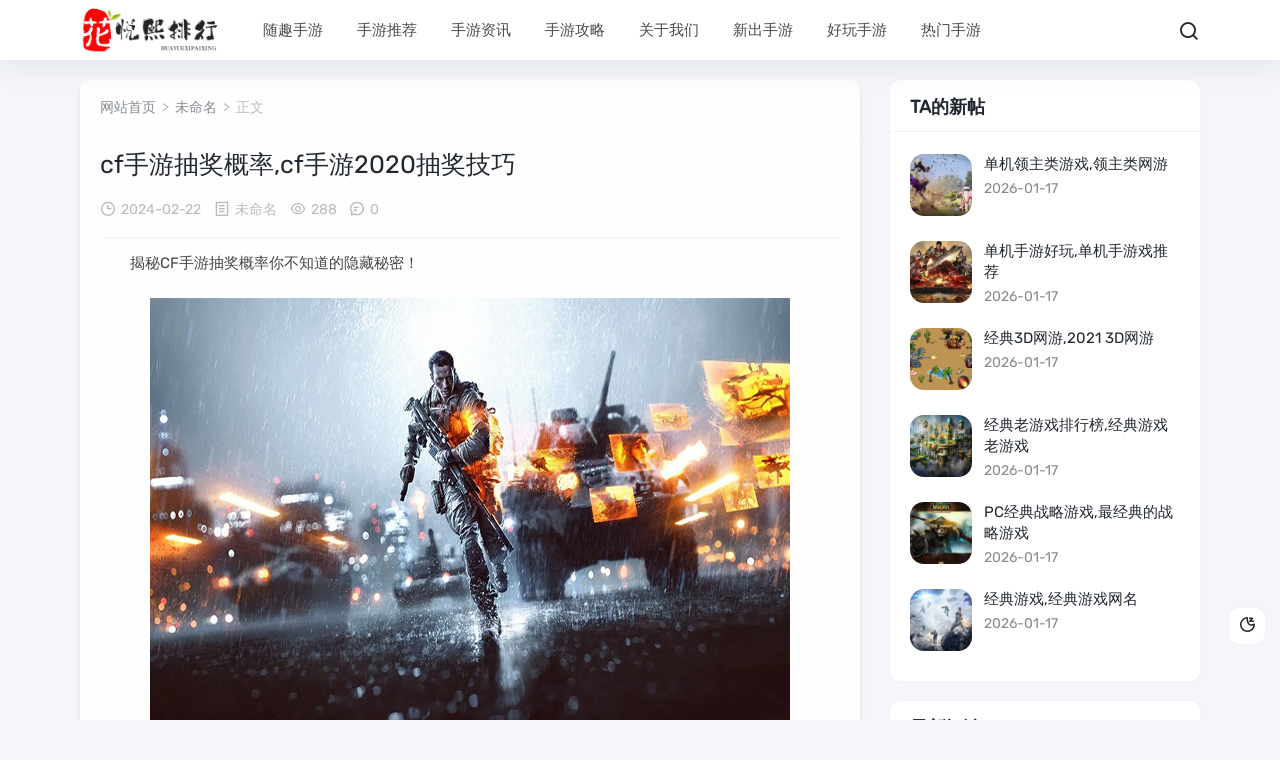

--- FILE ---
content_type: text/html; charset=utf-8
request_url: https://www.cappugame.com/youxigonglue/55259.html
body_size: 5304
content:
<!DOCTYPE html>
<html lang="zh-CN">
<head>
<meta charset="UTF-8">
<meta name="viewport" content="width=device-width,minimum-scale=1,maximum-scale=1,initial-scale=1,maximum-scale=1">
<title>cf手游抽奖概率,cf手游2020抽奖技巧 - 随趣科技</title>
<meta name="keywords" content="cf手游抽奖概率" />
<meta name="description" content="揭秘CF手游抽奖概率你不知道的隐藏秘密！作为一名热衷于手机游戏的老玩家，今天我要向大家推荐一款经典手游——《穿越火线枪战王者》（简称CF手游），并为大家揭晓其抽奖概率背后的秘密。提起CF手游，相信很多玩家都不会陌生...,随趣科技" />
<link rel="prev" title="口袋进化手游,口袋进化手游官网下载" href="https://www.cappugame.com/news/14286.html"/>
<link rel="next" title="三国有手游吗,三国有哪些手游" href="https://www.cappugame.com/news/14288.html"/>
<link rel="canonical" href="https://www.cappugame.com/news/14287.html"/>
<meta name="applicable-device" content="pc,mobile">
<meta name="generator" content="Z-BlogPHP 1.7.4 Themes: Yeelz.Com">
<link rel="stylesheet" href="https://www.cappugame.com/zb_users/theme/Jz52_tgre/style/style.css?v1.0.8">
<link rel="stylesheet" href="https://www.cappugame.com/zb_users/theme/Jz52_tgre/xtiper/xtiper.css">
<script src="https://www.cappugame.com/zb_users/theme/Jz52_tgre/xtiper/xtiper.min.js"></script>
<script src="https://www.cappugame.com/zb_system/script/jquery-2.2.4.min.js"></script>
<script src="https://www.cappugame.com/zb_system/script/zblogphp.js"></script>
<script src="https://www.cappugame.com/zb_system/script/c_html_js_add.php"></script>
<style>
#iddahe_com_style_div img{display:block;margin:20px auto;}
#iddahe_com_style_div p{text-indent:2em;}
#iddahe_com_style_div p{line-height:2em;}
</style>
</head>
<body>
<div class="main www_cappugame_com">
<div class="header www_cappugame_com" id="header">
  <div class="page-top www_cappugame_com">
    <div id="logo-text"> <a class="logo-text" href="https://www.cappugame.com/"><img src="https://www.cappugame.com/zb_users/upload/2024/06/202406171718609247722396.png" alt="随趣科技"><img src="https://www.cappugame.com/zb_users/upload/2024/06/202406171718609258584708.png" alt="随趣科技" class="nightlogoimg"></a> </div>
	<ul id="top-nav" class="menu">
	  <li class="navbar-item"><a href="https://www.cappugame.com/" title="">随趣手游</a></li><li class="navbar-item"><a href="https://www.cappugame.com/shouyou/tuijian.html" title="手游推荐">手游推荐</a></li><li class="navbar-item"><a href="https://www.cappugame.com/shouyou/zixun.html" title="手游资讯">手游资讯</a></li><li class="navbar-item"><a href="https://www.cappugame.com/shouyou/gonglue.html" title="手游攻略">手游攻略</a></li><li class="navbar-item"><a href="https://www.cappugame.com/?id=2" title="">关于我们</a></li><li class="navbar-item"><a href="https://www.cappugame.com/shouyou/xinchu.html" title="新出手游">新出手游</a></li><li class="navbar-item"><a href="https://www.cappugame.com/shouyou/haowan.html" title="好玩手游">好玩手游</a></li><li class="navbar-item"><a href="https://www.cappugame.com/shouyou/remen.html" title="热门手游">热门手游</a></li>    </ul>
    <div class="header_search www_cappugame_com">
	<button id="toggle-search" class="header-button"><i class="jzicon-jzsearch"></i></button>
	  <form name="search" method="post" id="search-form" action="https://www.cappugame.com/zb_system/cmd.php?act=search">
        <input name="q" autocomplete="off" placeholder="请输入搜索内容..." type="search" value="" required="required" title="站内搜索">
        <input type="submit" value="搜索" />
      </form>
    </div>
		<div class="con"> <i class="jzicon-jzmenu Navleft"></i></div>
	</div>
  <div class="bgDiv"></div>
  <div class="mobile-sidebar">
  <div class="mobile-sidebar-header">
     <div class="btn-group">
		<a href="javascript:void(0);" id="jzicon-close"><i class="jzicon-close Navleft"></i></a>
     </div>
  </div>
    <ul class="navbar-nav"></ul>
  </div>
</div><div class="main-single www_cappugame_com">
  <div class="single-content">
    <div class="box-middle">
      <div class="post-page post-sin">
	          <div class="place fadeinyp"><a title="首页" href="https://www.cappugame.com/">网站首页</a>&nbsp; &gt; &nbsp;<a href="https://www.cappugame.com/shouyou/%E6%9C%AA%E5%91%BD%E5%90%8D.html">未命名</a>&nbsp; &gt; &nbsp;正文 </div>
        <div class="post-single fadeinyp www_cappugame_com">
          <div class="post-title">
            <h1>cf手游抽奖概率,cf手游2020抽奖技巧</h1>
          </div>
          <div class="post-info">
            <div class="single-meta"> <span class="date"><i class=" jzicon-jzshijian"></i>2024-02-22</span> <span class="date"><i class="jzicon-jzwenben"></i><a href="https://www.cappugame.com/shouyou/%E6%9C%AA%E5%91%BD%E5%90%8D.html" rel="category tag">未命名</a></span> <span class="date"><i class="jzicon-jzyan"></i>288</span> <span class="data"><i class="jzicon-jzqipaoa"></i>0</span></div>
          </div>
          <div class="post-content www_cappugame_com"> <div id="iddahe_com_style_div"><p> 揭秘CF手游抽奖概率你不知道的隐藏秘密！</p><p style="text-align:center"><img alt="cf手游抽奖概率,cf手游2020抽奖技巧  第1张" onclick="xtip.photoApp('jzpic')" data-xphoto="jzpic"  src="https://www.cappugame.com/zb_users/plugin/ly_autoimage/img/41.png"></p>
<p>作为一名热衷于手机游戏的老玩家，今天我要向大家推荐一款经典手游——《穿越火线枪战王者》（简称CF手游），并为大家揭晓其抽奖概率背后的秘密。</p>
<p>提起CF手游，相信很多玩家都不会陌生。这款上线多年的经典FPS游戏，凭借其激情的战场氛围、丰富的武器装备和独特的角色设定，一直保持着极高的热度。然而对于许多玩家来说，游戏内的抽奖活动却是个让人又爱又恨的存在。那CF手游的抽奖概率究竟如何？又有哪些隐藏的秘密呢？</p><p style="text-align:center"><img alt="cf手游抽奖概率,cf手游2020抽奖技巧  第2张" onclick="xtip.photoApp('jzpic')" data-xphoto="jzpic"  src="https://www.cappugame.com/zb_users/plugin/ly_autoimage/img/52.png"></p>
<p>我们要明白一个道理抽奖概率并非固定不变。CF手游的抽奖概率会根据游戏运营状况、活动期间、服务器状态等多种因素进行调整。这就需要玩家在游戏中时刻关注各种活动，把握住概率最高的时机进行抽奖。</p>
<p>想要提高CF手游的抽奖概率，除了运气之外，还可以通过一些技巧来增加获奖几率。以下就是我为大家整理的一些实用技巧</p>
<p>1. 了解抽奖活动规则不同的抽奖活动有不同的规则，如兑换比例、抽奖次数限制等。详细了解活动规则，可以让你在抽奖过程中避免犯低级错误。</p>
<p>2. 积累兑换券许多抽奖活动都会赠送兑换券，积累足够的兑换券可以在关键时刻兑换心仪的奖品。</p>
<p>3. 投资理财CF手游中部分抽奖活动可以花费少量游戏币进行小额投资，换取更高的回报。合理分配游戏币，让你在抽奖过程中更具竞争力。</p>
<p>4. 寻找合作伙伴游戏中有很多团队活动，与队友默契配合，共同完成任务，不仅可以获得丰厚奖励，还能提高抽奖概率。</p>
<p>5. 保持心态抽奖活动中，最重要的就是心态。不要盲目追求顶级装备，适当时候要学会知足常乐。</p>
<p>CF手游的抽奖概率并非无法掌控。只要掌握好时机，运用一些实用技巧，你也能成为游戏中的人生赢家。在此，我为大家推荐这款经典手游，希望你们能在游戏中找到属于自己的快乐。祝大家在CF手游的世界里，财源滚滚、奖品拿到手软！</p>
</div> </div>
                    <div class="tags"> <a href="https://www.cappugame.com/tags/8066.html" target="_blank">cf手游抽奖概率</a> </div>
                	    
	  		<div class="single-share">
            <div class="post-share"> <a title="分享"><i class="jzicon-jzfenxiang"></i></a>
              <div class="share-icons share-sns" data-title="cf手游抽奖概率,cf手游2020抽奖技巧" data-url="https://www.cappugame.com/news/14287.html"> 
			  <span class="share-icon share-wechat cl" data-type="wechat" title="分享到微信"><i class="jzicon-weixin"></i><span id="wechat-qrcode"></span></span> 
				<span class="share-icon share-sina-weibo cl" data-type="weibo" title="分享到微博"><i class="jzicon-weibo"></i></span>
				<span class="share-icon share-qq cl" data-type="qq" title="分享到QQ好友"><i class="jzicon-qq"></i></span> 
				</div>
            </div>
            <div class="post-like"> 
						<a href="javascript:;" onclick="Jz52_tgre_prise('14287')" class="Jz52_tgre_prise_id-14287 dotGood Jz52_tgre_prise" title="好文！一定要点赞！"><i class="jzicon-jzzan-h"></i><em class="emz">0</em><em>赞</em></a>												<a href="javascript:;" class="comiis_poster_a single_icon bill_icon" title="文章海报"><i class="jzicon-jzimg"></i></a>
			 
			</div>
			</div>
        </div>
        <div class="nextpro www_cappugame_com">
          <div class="prev">
            <article class="post-overlay">
              <div class="background-img" style="background-image:url(https://www.cappugame.com/zb_users/plugin/ly_autoimage/img/19.png)"> </div>
              <div class="post_text">
                  <span><i class="jzicon-angle-left"></i>上一篇</span>                     <h3 class="post__title typescale-1 nav-prev">口袋进化手游,口袋进化手游官网下载</h3>
                     
              </div>
              <a href="https://www.cappugame.com/news/14286.html" class="link-overlay"></a> 
			  </article>
          </div>
          <div class="next">
            <article class="post-overlay">
              <div class="background-img" style="background-image:url(https://www.cappugame.com/zb_users/plugin/ly_autoimage/img/24.png)"> </div>
              <div class="post_text">
                  <span>下一篇<i class="jzicon-angle-right"></i></span>                     <h3 class="post__title typescale-1 nav-next">三国有手游吗,三国有哪些手游</h3>
                     
              </div>
              <a href="https://www.cappugame.com/news/14288.html" class="link-overlay"></a> 
			  </article>
          </div>
        </div>
			  <div class="related-list www_cappugame_com">
          <h3><i class="jzicon-jztuwen"></i> 相关文章</h3>
		              <ul>
              			              <li>
			<a href="https://www.cappugame.com/news/14251.html" title="cf手游抽奖概率,cf手游抽奖概率公示"><i><img src="https://www.cappugame.com/zb_users/cache/thumbs/946e17fb110002f9c1eb734e4f0b76c1-250-170-1.png" alt="cf手游抽奖概率,cf手游抽奖概率公示"></i>
			<p>cf手游抽奖概率,cf手游抽奖概率公示</p></a> </li>
              			</ul>	
	  </div>
			         </div>
    </div>

    <aside id="sidebar-right">
		<div class="widget" id="side-new-userarticle"><h3 class="function_t">TA的新帖</h3><ul><li class="widget-list-item"><div class="widget-post-list"> <a href="https://www.cappugame.com/news/39742.html" target="_blank" title="单机领主类游戏,领主类网游"><img src="https://www.cappugame.com/zb_users/cache/thumbs/69a254e44526a9652c5e05baeddd2596-70-70-1.png" alt="单机领主类游戏,领主类网游"></a> </div><div class="widget-post-list-item"><div class="list-body"><a class="list-title" href="https://www.cappugame.com/news/39742.html" target="_blank" title="单机领主类游戏,领主类网游">单机领主类游戏,领主类网游</a></div><div class="list-footer"><span>2026-01-17</span></div></div><div class="clear"></div></li><li class="widget-list-item"><div class="widget-post-list"> <a href="https://www.cappugame.com/news/39741.html" target="_blank" title="单机手游好玩,单机手游戏推荐"><img src="https://www.cappugame.com/zb_users/cache/thumbs/40b47774795c818d57ec7888c31f1bb6-70-70-1.png" alt="单机手游好玩,单机手游戏推荐"></a> </div><div class="widget-post-list-item"><div class="list-body"><a class="list-title" href="https://www.cappugame.com/news/39741.html" target="_blank" title="单机手游好玩,单机手游戏推荐">单机手游好玩,单机手游戏推荐</a></div><div class="list-footer"><span>2026-01-17</span></div></div><div class="clear"></div></li><li class="widget-list-item"><div class="widget-post-list"> <a href="https://www.cappugame.com/news/39740.html" target="_blank" title="经典3d网游,2021 3d网游"><img src="https://www.cappugame.com/zb_users/cache/thumbs/962c7b77a8d2747e0b852e53f4872bdb-70-70-1.png" alt="经典3d网游,2021 3d网游"></a> </div><div class="widget-post-list-item"><div class="list-body"><a class="list-title" href="https://www.cappugame.com/news/39740.html" target="_blank" title="经典3d网游,2021 3d网游">经典3d网游,2021 3d网游</a></div><div class="list-footer"><span>2026-01-17</span></div></div><div class="clear"></div></li><li class="widget-list-item"><div class="widget-post-list"> <a href="https://www.cappugame.com/news/39739.html" target="_blank" title="经典老游戏排行榜,经典游戏老游戏"><img src="https://www.cappugame.com/zb_users/cache/thumbs/99dff80ba63e78b90ee74a978876e204-70-70-1.png" alt="经典老游戏排行榜,经典游戏老游戏"></a> </div><div class="widget-post-list-item"><div class="list-body"><a class="list-title" href="https://www.cappugame.com/news/39739.html" target="_blank" title="经典老游戏排行榜,经典游戏老游戏">经典老游戏排行榜,经典游戏老游戏</a></div><div class="list-footer"><span>2026-01-17</span></div></div><div class="clear"></div></li><li class="widget-list-item"><div class="widget-post-list"> <a href="https://www.cappugame.com/news/39738.html" target="_blank" title="pc经典战略游戏,最经典的战略游戏"><img src="https://www.cappugame.com/zb_users/cache/thumbs/d819aaf374cee3944aebca3ee8da90b3-70-70-1.png" alt="pc经典战略游戏,最经典的战略游戏"></a> </div><div class="widget-post-list-item"><div class="list-body"><a class="list-title" href="https://www.cappugame.com/news/39738.html" target="_blank" title="pc经典战略游戏,最经典的战略游戏">pc经典战略游戏,最经典的战略游戏</a></div><div class="list-footer"><span>2026-01-17</span></div></div><div class="clear"></div></li><li class="widget-list-item"><div class="widget-post-list"> <a href="https://www.cappugame.com/news/39737.html" target="_blank" title="经典游戏,经典游戏网名"><img src="https://www.cappugame.com/zb_users/cache/thumbs/8636f168416960c7c808b54f9a6391de-70-70-1.png" alt="经典游戏,经典游戏网名"></a> </div><div class="widget-post-list-item"><div class="list-body"><a class="list-title" href="https://www.cappugame.com/news/39737.html" target="_blank" title="经典游戏,经典游戏网名">经典游戏,经典游戏网名</a></div><div class="list-footer"><span>2026-01-17</span></div></div><div class="clear"></div></li></ul></div>	
<div class="widget www_cappugame_com" id="side-new-comment-item">
<h3 class="function_t">最新评论</h3><ul></ul>
</div>	</aside>
  </div>
<script>
var billmE = new Array("","Jan","Feb","Mar","Apr","May","Jun","Jul","Aug","Spt","Oct","Nov","Dec"); 
var billhost = "https://www.cappugame.com/",billtxt1 = "热门好玩的手机游戏排行榜推荐",billtxt2 = "热门好玩的手机游戏排行榜推荐",billurl = "https://www.cappugame.com/news/14287.html",billtag = "未命名",billtitle = "cf手游抽奖概率,cf手游2020抽奖技巧",billcont = "揭秘CF手游抽奖概率你不知道的隐藏秘密！ 作为一名热衷于手机游戏的老玩家，今天我要向大家推荐一款经典手游——《穿越火线枪战王者...",billimg = "https://www.cappugame.com/zb_users/plugin/ly_autoimage/img/41.png",billlogo = "https://www.cappugame.com/zb_users/upload/2022/11/202211141668412512810063.png",billd = "22",billY = "2024",billm = billmE[parseInt("2")];
var hbtim = '<div class="img_time">'+billd+'<span>'+billm+'. '+billY+'</span></div>';</script>
<link href="https://www.cappugame.com/zb_users/theme/Jz52_tgre/bill/bill.css" media="all" rel="stylesheet" />
<script src="https://www.cappugame.com/zb_users/theme/Jz52_tgre/bill/html2canvas.min.js"></script>
<script src="https://www.cappugame.com/zb_users/theme/Jz52_tgre/bill/bill.js"></script>
<script src="https://www.cappugame.com/zb_users/theme/Jz52_tgre/bill/billgo.js"></script>
  <div id="footer">
  <p>Copyright 随趣科技网 Reserved.<a rel="nofollow" href="https://beian.miit.gov.cn/">津ICP备2021004315号-16</a></div> <a href="https://beian.miit.gov.cn/" rel="nofollow" target="_blank">津ICP备2021004315号-16</a></p></p>  </div>
</div>
</div>
<a href="javascript:void(0);" class="to-top" id="to-top"><i class="jzicon-jzzhiding"></i><em>返回顶部</em></a>
<a class="jznight" href="javascript:switchNightMode()" target="_self"><i class="jzicon-yejian-b"></i><em>暗黑模式</em></a><script src="https://www.cappugame.com/zb_users/theme/Jz52_tgre/script/custom.js"></script>
<script src="https://www.cappugame.com/zb_users/theme/Jz52_tgre/script/qrcode.min.js"></script>
<script src="https://www.cappugame.com/zb_users/theme/Jz52_tgre/script/sticky-left.js"></script><script src="https://www.cappugame.com/zb_users/theme/Jz52_tgre/script/sidebar-right.js"></script></body>
</html>